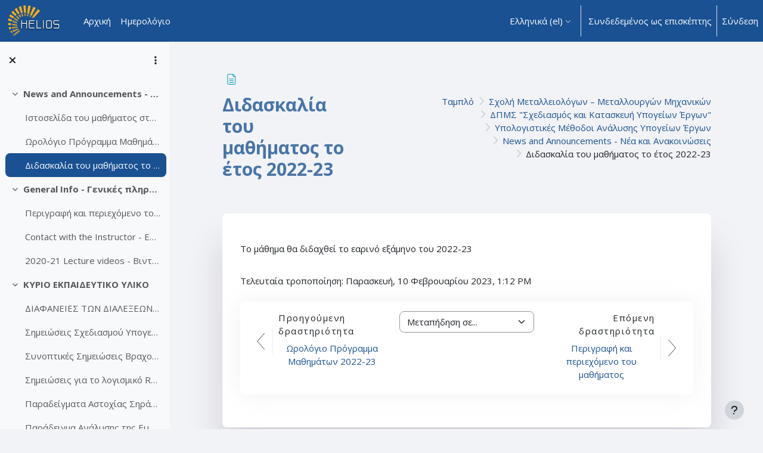

--- FILE ---
content_type: text/html; charset=utf-8
request_url: https://helios.ntua.gr/mod/page/view.php?id=12747
body_size: 13008
content:
<!DOCTYPE html>

<html  dir="ltr" lang="el" xml:lang="el">
<head>
    <title>EE1.: Διδασκαλία του μαθήματος το έτος 2022-23 | helios</title>
    <link rel="shortcut icon" href="https://helios.ntua.gr/pluginfile.php/1/theme_moove/favicon/1768351327/favicon.ico" />
    <style type="text/css">.admin_settingspage_tabs_with_tertiary .dropdown-toggle { font-size: 1.875rem !important; }
h2:has(+ .admin_settingspage_tabs_with_tertiary) { display: none; }</style><meta http-equiv="Content-Type" content="text/html; charset=utf-8" />
<meta name="keywords" content="moodle, EE1.: Διδασκαλία του μαθήματος το έτος 2022-23 | helios" />
<link rel="stylesheet" type="text/css" href="https://helios.ntua.gr/theme/yui_combo.php?rollup/3.18.1/yui-moodlesimple-min.css" /><script id="firstthemesheet" type="text/css">/** Required in order to fix style inclusion problems in IE with YUI **/</script><link rel="stylesheet" type="text/css" href="https://helios.ntua.gr/theme/styles.php/moove/1768351327_1758286906/all" />
<script>
//<![CDATA[
var M = {}; M.yui = {};
M.pageloadstarttime = new Date();
M.cfg = {"wwwroot":"https:\/\/helios.ntua.gr","apibase":"https:\/\/helios.ntua.gr\/r.php\/api","homeurl":{},"sesskey":"tdmY3NXNmI","sessiontimeout":"28800","sessiontimeoutwarning":"1200","themerev":"1768351327","slasharguments":1,"theme":"moove","iconsystemmodule":"core\/icon_system_fontawesome","jsrev":"1768351327","admin":"admin","svgicons":true,"usertimezone":"\u0395\u03c5\u03c1\u03ce\u03c0\u03b7\/\u0391\u03b8\u03ae\u03bd\u03b1","language":"el","courseId":3636,"courseContextId":119708,"contextid":120824,"contextInstanceId":12747,"langrev":1768351327,"templaterev":"1768351327","siteId":1,"userId":1};var yui1ConfigFn = function(me) {if(/-skin|reset|fonts|grids|base/.test(me.name)){me.type='css';me.path=me.path.replace(/\.js/,'.css');me.path=me.path.replace(/\/yui2-skin/,'/assets/skins/sam/yui2-skin')}};
var yui2ConfigFn = function(me) {var parts=me.name.replace(/^moodle-/,'').split('-'),component=parts.shift(),module=parts[0],min='-min';if(/-(skin|core)$/.test(me.name)){parts.pop();me.type='css';min=''}
if(module){var filename=parts.join('-');me.path=component+'/'+module+'/'+filename+min+'.'+me.type}else{me.path=component+'/'+component+'.'+me.type}};
YUI_config = {"debug":false,"base":"https:\/\/helios.ntua.gr\/lib\/yuilib\/3.18.1\/","comboBase":"https:\/\/helios.ntua.gr\/theme\/yui_combo.php?","combine":true,"filter":null,"insertBefore":"firstthemesheet","groups":{"yui2":{"base":"https:\/\/helios.ntua.gr\/lib\/yuilib\/2in3\/2.9.0\/build\/","comboBase":"https:\/\/helios.ntua.gr\/theme\/yui_combo.php?","combine":true,"ext":false,"root":"2in3\/2.9.0\/build\/","patterns":{"yui2-":{"group":"yui2","configFn":yui1ConfigFn}}},"moodle":{"name":"moodle","base":"https:\/\/helios.ntua.gr\/theme\/yui_combo.php?m\/1768351327\/","combine":true,"comboBase":"https:\/\/helios.ntua.gr\/theme\/yui_combo.php?","ext":false,"root":"m\/1768351327\/","patterns":{"moodle-":{"group":"moodle","configFn":yui2ConfigFn}},"filter":null,"modules":{"moodle-core-lockscroll":{"requires":["plugin","base-build"]},"moodle-core-notification":{"requires":["moodle-core-notification-dialogue","moodle-core-notification-alert","moodle-core-notification-confirm","moodle-core-notification-exception","moodle-core-notification-ajaxexception"]},"moodle-core-notification-dialogue":{"requires":["base","node","panel","escape","event-key","dd-plugin","moodle-core-widget-focusafterclose","moodle-core-lockscroll"]},"moodle-core-notification-alert":{"requires":["moodle-core-notification-dialogue"]},"moodle-core-notification-confirm":{"requires":["moodle-core-notification-dialogue"]},"moodle-core-notification-exception":{"requires":["moodle-core-notification-dialogue"]},"moodle-core-notification-ajaxexception":{"requires":["moodle-core-notification-dialogue"]},"moodle-core-event":{"requires":["event-custom"]},"moodle-core-maintenancemodetimer":{"requires":["base","node"]},"moodle-core-dragdrop":{"requires":["base","node","io","dom","dd","event-key","event-focus","moodle-core-notification"]},"moodle-core-actionmenu":{"requires":["base","event","node-event-simulate"]},"moodle-core-handlebars":{"condition":{"trigger":"handlebars","when":"after"}},"moodle-core-blocks":{"requires":["base","node","io","dom","dd","dd-scroll","moodle-core-dragdrop","moodle-core-notification"]},"moodle-core-chooserdialogue":{"requires":["base","panel","moodle-core-notification"]},"moodle-core_availability-form":{"requires":["base","node","event","event-delegate","panel","moodle-core-notification-dialogue","json"]},"moodle-course-util":{"requires":["node"],"use":["moodle-course-util-base"],"submodules":{"moodle-course-util-base":{},"moodle-course-util-section":{"requires":["node","moodle-course-util-base"]},"moodle-course-util-cm":{"requires":["node","moodle-course-util-base"]}}},"moodle-course-management":{"requires":["base","node","io-base","moodle-core-notification-exception","json-parse","dd-constrain","dd-proxy","dd-drop","dd-delegate","node-event-delegate"]},"moodle-course-dragdrop":{"requires":["base","node","io","dom","dd","dd-scroll","moodle-core-dragdrop","moodle-core-notification","moodle-course-coursebase","moodle-course-util"]},"moodle-course-categoryexpander":{"requires":["node","event-key"]},"moodle-form-shortforms":{"requires":["node","base","selector-css3","moodle-core-event"]},"moodle-form-dateselector":{"requires":["base","node","overlay","calendar"]},"moodle-question-searchform":{"requires":["base","node"]},"moodle-question-chooser":{"requires":["moodle-core-chooserdialogue"]},"moodle-availability_cohort-form":{"requires":["base","node","event","moodle-core_availability-form"]},"moodle-availability_completion-form":{"requires":["base","node","event","moodle-core_availability-form"]},"moodle-availability_date-form":{"requires":["base","node","event","io","moodle-core_availability-form"]},"moodle-availability_grade-form":{"requires":["base","node","event","moodle-core_availability-form"]},"moodle-availability_group-form":{"requires":["base","node","event","moodle-core_availability-form"]},"moodle-availability_grouping-form":{"requires":["base","node","event","moodle-core_availability-form"]},"moodle-availability_ipaddress-form":{"requires":["base","node","event","moodle-core_availability-form"]},"moodle-availability_language-form":{"requires":["base","node","event","node-event-simulate","moodle-core_availability-form"]},"moodle-availability_profile-form":{"requires":["base","node","event","moodle-core_availability-form"]},"moodle-mod_assign-history":{"requires":["node","transition"]},"moodle-mod_attendance-groupfilter":{"requires":["base","node"]},"moodle-mod_customcert-rearrange":{"requires":["dd-delegate","dd-drag"]},"moodle-mod_quiz-quizbase":{"requires":["base","node"]},"moodle-mod_quiz-util":{"requires":["node","moodle-core-actionmenu"],"use":["moodle-mod_quiz-util-base"],"submodules":{"moodle-mod_quiz-util-base":{},"moodle-mod_quiz-util-slot":{"requires":["node","moodle-mod_quiz-util-base"]},"moodle-mod_quiz-util-page":{"requires":["node","moodle-mod_quiz-util-base"]}}},"moodle-mod_quiz-modform":{"requires":["base","node","event"]},"moodle-mod_quiz-questionchooser":{"requires":["moodle-core-chooserdialogue","moodle-mod_quiz-util","querystring-parse"]},"moodle-mod_quiz-dragdrop":{"requires":["base","node","io","dom","dd","dd-scroll","moodle-core-dragdrop","moodle-core-notification","moodle-mod_quiz-quizbase","moodle-mod_quiz-util-base","moodle-mod_quiz-util-page","moodle-mod_quiz-util-slot","moodle-course-util"]},"moodle-mod_quiz-autosave":{"requires":["base","node","event","event-valuechange","node-event-delegate","io-form","datatype-date-format"]},"moodle-mod_quiz-toolboxes":{"requires":["base","node","event","event-key","io","moodle-mod_quiz-quizbase","moodle-mod_quiz-util-slot","moodle-core-notification-ajaxexception"]},"moodle-mod_scheduler-saveseen":{"requires":["base","node","event"]},"moodle-mod_scheduler-studentlist":{"requires":["base","node","event","io"]},"moodle-mod_scheduler-delselected":{"requires":["base","node","event"]},"moodle-message_airnotifier-toolboxes":{"requires":["base","node","io"]},"moodle-report_eventlist-eventfilter":{"requires":["base","event","node","node-event-delegate","datatable","autocomplete","autocomplete-filters"]},"moodle-report_loglive-fetchlogs":{"requires":["base","event","node","io","node-event-delegate"]},"moodle-gradereport_history-userselector":{"requires":["escape","event-delegate","event-key","handlebars","io-base","json-parse","moodle-core-notification-dialogue"]},"moodle-qbank_editquestion-chooser":{"requires":["moodle-core-chooserdialogue"]},"moodle-tool_lp-dragdrop-reorder":{"requires":["moodle-core-dragdrop"]},"moodle-assignfeedback_editpdf-editor":{"requires":["base","event","node","io","graphics","json","event-move","event-resize","transition","querystring-stringify-simple","moodle-core-notification-dialog","moodle-core-notification-alert","moodle-core-notification-warning","moodle-core-notification-exception","moodle-core-notification-ajaxexception"]}}},"gallery":{"name":"gallery","base":"https:\/\/helios.ntua.gr\/lib\/yuilib\/gallery\/","combine":true,"comboBase":"https:\/\/helios.ntua.gr\/theme\/yui_combo.php?","ext":false,"root":"gallery\/1768351327\/","patterns":{"gallery-":{"group":"gallery"}}}},"modules":{"core_filepicker":{"name":"core_filepicker","fullpath":"https:\/\/helios.ntua.gr\/lib\/javascript.php\/1768351327\/repository\/filepicker.js","requires":["base","node","node-event-simulate","json","async-queue","io-base","io-upload-iframe","io-form","yui2-treeview","panel","cookie","datatable","datatable-sort","resize-plugin","dd-plugin","escape","moodle-core_filepicker","moodle-core-notification-dialogue"]},"core_comment":{"name":"core_comment","fullpath":"https:\/\/helios.ntua.gr\/lib\/javascript.php\/1768351327\/comment\/comment.js","requires":["base","io-base","node","json","yui2-animation","overlay","escape"]}},"logInclude":[],"logExclude":[],"logLevel":null};
M.yui.loader = {modules: {}};

//]]>
</script>

<script src="https://ajax.googleapis.com/ajax/libs/swfobject/2.2/swfobject.js"></script>
<link rel="stylesheet" id="ms-fonts" href="https://fonts.googleapis.com/css?family=Exo+2:regular,200" type="text/css" media="all" />
<!-- jQuery -->
<script src="https://code.jquery.com/jquery-2.2.4.min.js" integrity="sha256-BbhdlvQf/xTY9gja0Dq3HiwQF8LaCRTXxZKRutelT44=" crossorigin="anonymous"></script>
<!-- Master Slider -->
<script src="https://cdnjs.cloudflare.com/ajax/libs/toastr.js/latest/js/toastr.min.js"></script>
<meta name="moodle-validation" content="83c6f2e342215d7a93df2961e822b545">
<meta name="google-site-verification" content="rP9mj8iJql69fUkjTeJPBkrJ9O_vuGz_xZI4cIA5VjU" /><link rel="preconnect" href="https://fonts.googleapis.com">
                       <link rel="preconnect" href="https://fonts.gstatic.com" crossorigin>
                       <link href="https://fonts.googleapis.com/css2?family=Open Sans:ital,wght@0,300;0,400;0,500;0,700;1,400&display=swap" rel="stylesheet">
    <meta name="viewport" content="width=device-width, initial-scale=1.0">
</head>
<body  id="page-mod-page-view" class="format-topics limitedwidth  path-mod path-mod-page chrome dir-ltr lang-el yui-skin-sam yui3-skin-sam helios-ntua-gr pagelayout-incourse course-3636 context-120824 cmid-12747 cm-type-page category-195 theme uses-drawers drawer-open-index">
<div id="accessibilitybar" class="fixed-top">
    <div class="container-fluid">
        <div class="bars">
            <div class="fontsize">
                <span>Font size</span>
                <ul>
                    <li><a class="btn btn-default" data-action="decrease" title="Decrease font size" id="fontsize_dec">A-</a></li>
                    <li><a class="btn btn-default" data-action="reset" title="Reset font size" id="fontsize_reset">A</a></li>
                    <li><a class="btn btn-default" data-action="increase" title="Increase font size" id="fontsize_inc">A+</a></li>
                </ul>
            </div>
            <div class="sitecolor">
                <span>Site color</span>
                <ul>
                    <li><a class="btn btn-default" data-action="reset" title="Reset site color" id="sitecolor_color1">R</a></li>
                    <li><a class="btn btn-default" data-action="sitecolor-color-2" title="Low contrast 1" id="sitecolor_color2">A</a></li>
                    <li><a class="btn btn-default" data-action="sitecolor-color-3" title="Low contrast 2" id="sitecolor_color3">A</a></li>
                    <li><a class="btn btn-default" data-action="sitecolor-color-4" title="High contrast" id="sitecolor_color4">A</a></li>
                </ul>
            </div>
        </div>
    </div>
</div>


<div class="toast-wrapper mx-auto py-0 fixed-top" role="status" aria-live="polite"></div>

<div id="page-wrapper" class="d-print-block">

    <div>
    <a class="visually-hidden-focusable" href="#maincontent">Μετάβαση στο κεντρικό περιεχόμενο</a>
</div><script src="https://helios.ntua.gr/lib/javascript.php/1768351327/lib/polyfills/polyfill.js"></script>
<script src="https://helios.ntua.gr/theme/yui_combo.php?rollup/3.18.1/yui-moodlesimple-min.js"></script><script src="https://helios.ntua.gr/lib/javascript.php/1768351327/lib/javascript-static.js"></script>
<script>
//<![CDATA[
document.body.className += ' jsenabled';
//]]>
</script>



    <nav class="navbar fixed-top bg-body navbar-expand border-bottom px-2" aria-label="Πλοήγηση ιστοτόπου">
        <button class="navbar-toggler aabtn d-block d-md-none px-1 my-1 border-0" data-toggler="drawers" data-action="toggle" data-target="theme_boost-drawers-primary">
            <span class="navbar-toggler-icon"></span>
            <span class="sr-only">Πλευρικός πίνακας</span>
        </button>
    
        <a href="https://helios.ntua.gr/my/" class="navbar-brand d-none d-md-flex align-items-center m-0 me-4 p-0 aabtn">
    
                <img src="//helios.ntua.gr/pluginfile.php/1/theme_moove/logo/1768351327/helios-logo-v4.jpg" class="logo me-1" alt="helios">
        </a>
            <div class="primary-navigation">
                <nav class="moremenu navigation">
                    <ul id="moremenu-6966f7aae3f70-navbar-nav" role="menubar" class="nav more-nav navbar-nav">
                                <li data-key="home" class="nav-item" role="none" data-forceintomoremenu="false">
                                            <a role="menuitem" class="nav-link  "
                                                href="https://helios.ntua.gr/"
                                                
                                                
                                                data-disableactive="true"
                                                tabindex="-1"
                                            >
                                                Αρχική
                                            </a>
                                </li>
                                <li data-key="calendar" class="nav-item" role="none" data-forceintomoremenu="false">
                                            <a role="menuitem" class="nav-link  "
                                                href="https://helios.ntua.gr/calendar/view.php?view=month"
                                                
                                                
                                                data-disableactive="true"
                                                tabindex="-1"
                                            >
                                                Ημερολόγιο
                                            </a>
                                </li>
                        <li role="none" class="nav-item dropdown dropdownmoremenu d-none" data-region="morebutton">
                            <a class="dropdown-toggle nav-link " href="#" id="moremenu-dropdown-6966f7aae3f70" role="menuitem" data-bs-toggle="dropdown" aria-haspopup="true" aria-expanded="false" tabindex="-1">
                                Περισσότερα
                            </a>
                            <ul class="dropdown-menu dropdown-menu-start" data-region="moredropdown" aria-labelledby="moremenu-dropdown-6966f7aae3f70" role="menu">
                            </ul>
                        </li>
                    </ul>
                </nav>
            </div>
    
        <ul class="navbar-nav d-none d-md-flex my-1 px-1">
            <!-- page_heading_menu -->
            
        </ul>
    
        <div id="usernavigation" class="navbar-nav ms-auto h-100">
                <div class="langmenu">
                    <div class="dropdown show">
                        <a href="#" role="button" id="lang-menu-toggle" data-bs-toggle="dropdown" aria-label="Γλώσσα" aria-haspopup="true" aria-controls="lang-action-menu" class="btn dropdown-toggle">
                            <i class="icon fa fa-language fa-fw me-1" aria-hidden="true"></i>
                            <span class="langbutton">
                                Ελληνικά ‎(el)‎
                            </span>
                            <b class="caret"></b>
                        </a>
                        <div role="menu" aria-labelledby="lang-menu-toggle" id="lang-action-menu" class="dropdown-menu dropdown-menu-end">
                                    <a href="#" class="dropdown-item ps-5" role="menuitem" aria-current="true"
                                            >
                                        Ελληνικά ‎(el)‎
                                    </a>
                                    <a href="https://helios.ntua.gr/mod/page/view.php?id=12747&amp;lang=en" class="dropdown-item ps-5" role="menuitem" 
                                            lang="en" >
                                        English ‎(en)‎
                                    </a>
                        </div>
                    </div>
                </div>
                <div class="divider border-start h-75 align-self-center mx-1"></div>
            
            <div class="d-flex align-items-stretch usermenu-container" data-region="usermenu">
                    <div class="usermenu">
                            <span class="login ps-2">
                                    Συνδεδεμένος ως επισκέπτης
                                    <div class="divider border-start h-75 align-self-center mx-2"></div>
                                    <a href="https://helios.ntua.gr/login/index.php">Σύνδεση</a>
                            </span>
                    </div>
            </div>
            
        </div>
    </nav>
    
    

<div  class="drawer drawer-left drawer-primary d-print-none not-initialized" data-region="fixed-drawer" id="theme_boost-drawers-primary" data-preference="" data-state="show-drawer-primary" data-forceopen="0" data-close-on-resize="1">
    <div class="drawerheader">
        <button
            class="btn btn-icon drawertoggle hidden"
            data-toggler="drawers"
            data-action="closedrawer"
            data-target="theme_boost-drawers-primary"
            data-bs-toggle="tooltip"
            data-bs-placement="right"
            title="Κλείσιμο συρταριού"
        >
            <i class="icon fa fa-xmark fa-fw " aria-hidden="true" ></i>
        </button>
                <a
            href="https://helios.ntua.gr/my/"
            title="helios"
            data-region="site-home-link"
            class="aabtn text-reset d-flex align-items-center py-1 h-100"
        >
                <img src="https://helios.ntua.gr/pluginfile.php/1/core_admin/logocompact/300x300/1768351327/helios_logo_small.png" class="logo py-1 h-100" alt="helios">
        </a>

        <div class="drawerheadercontent hidden">
            
        </div>
    </div>
    <div class="drawercontent drag-container" data-usertour="scroller">
                <div class="list-group">
                <a href="https://helios.ntua.gr/" class="list-group-item list-group-item-action  " >
                    Αρχική
                </a>
                <a href="https://helios.ntua.gr/calendar/view.php?view=month" class="list-group-item list-group-item-action  " >
                    Ημερολόγιο
                </a>
        </div>

    </div>
</div>
        <div  class="drawer drawer-left show d-print-none not-initialized" data-region="fixed-drawer" id="theme_boost-drawers-courseindex" data-preference="drawer-open-index" data-state="show-drawer-left" data-forceopen="0" data-close-on-resize="0">
    <div class="drawerheader">
        <button
            class="btn btn-icon drawertoggle hidden"
            data-toggler="drawers"
            data-action="closedrawer"
            data-target="theme_boost-drawers-courseindex"
            data-bs-toggle="tooltip"
            data-bs-placement="right"
            title="Close course index"
        >
            <i class="icon fa fa-xmark fa-fw " aria-hidden="true" ></i>
        </button>
        
        <div class="drawerheadercontent hidden">
                            <div id="courseindexdrawercontrols" class="dropdown">
                    <button class="btn btn-icon mx-2"
                            id="courseindexdrawercontrolsmenubutton"
                            type="button"
                            data-bs-toggle="dropdown"
                            aria-haspopup="true"
                            aria-expanded="false"
                            title="Επιλογές ευρετηρίου μαθήματος"
                            aria-label="Επιλογές ευρετηρίου μαθήματος"
                            aria-controls="courseindexdrawercontrolsmenu">
                        <i class="icon fa fa-ellipsis-v fa-fw m-0" aria-hidden="true"></i>
                    </button>
                    <div class="dropdown-menu dropdown-menu-end" role="menu" id="courseindexdrawercontrolsmenu" aria-labelledby="courseindexdrawercontrolsmenubutton">
                        <a class="dropdown-item"
                           href="#"
                           data-action="expandallcourseindexsections"
                           role="menuitem"
                        >
                            <i class="icon fa fa-angles-down fa-fw " aria-hidden="true" ></i>
                            Ανάπτυξη όλων
                        </a>
                        <a class="dropdown-item"
                           href="#"
                           data-action="collapseallcourseindexsections"
                           role="menuitem"
                        >
                            <span class="dir-rtl-hide"><i class="icon fa fa-angles-right fa-fw " aria-hidden="true" ></i></span>
                            <span class="dir-ltr-hide"><i class="icon fa fa-angles-left fa-fw " aria-hidden="true" ></i></span>
                            Σύμπτυξη όλων
                        </a>
                    </div>
                </div>

        </div>
    </div>
    <div class="drawercontent drag-container" data-usertour="scroller">
                        <nav id="courseindex" class="courseindex">
    <div id="courseindex-content">
        <div data-region="loading-placeholder-content" aria-hidden="true" id="course-index-placeholder">
            <ul class="placeholders list-unstyled px-5">
                <li>
                    <div class="col-md-6 p-0 d-flex align-items-center">
                        <div class="bg-pulse-grey rounded-circle me-2"></div>
                        <div class="bg-pulse-grey w-100"></div>
                    </div>
                </li>
                <li>
                    <div class="col-md-6 p-0 d-flex align-items-center">
                        <div class="bg-pulse-grey rounded-circle me-2"></div>
                        <div class="bg-pulse-grey w-100"></div>
                    </div>
                </li>
                <li>
                    <div class="col-md-6 p-0 d-flex align-items-center">
                        <div class="bg-pulse-grey rounded-circle me-2"></div>
                        <div class="bg-pulse-grey w-100"></div>
                    </div>
                </li>
                <li>
                    <div class="col-md-6 p-0 d-flex align-items-center">
                        <div class="bg-pulse-grey rounded-circle me-2"></div>
                        <div class="bg-pulse-grey w-100"></div>
                    </div>
                </li>
            </ul>
        </div>
    </div>
</nav>

    </div>
</div>
    <div id="page" data-region="mainpage" data-usertour="scroller" class="drawers show-drawer-left  drag-container">

        <header id="page-header" class="moove-container-fluid py-4">
    <div class="w-100">
        <div class="d-flex flex-wrap">
            <div class="ms-auto d-flex">
                
            </div>
            <div id="course-header">
                
            </div>
        </div>
        <div class="d-flex align-items-center">
                    <div class="me-auto">
                        <div class="page-context-header d-flex flex-wrap align-items-center mb-2">
    <div class="page-header-image">
        <div class="content activityiconcontainer icon-size-6 modicon_page"><img class="icon activityicon " aria-hidden="true" src="https://helios.ntua.gr/theme/image.php/moove/page/1768351327/monologo?filtericon=1" alt="" /></div>
    </div>
    <div class="page-header-headings">
        <h1 class="h2 mb-0">Διδασκαλία του μαθήματος το έτος 2022-23</h1>
    </div>
</div>
                    </div>
            <div class="header-actions-container ms-auto" data-region="header-actions-container">
                    <div class="d-none d-md-block" id="page-navbar">
                        <nav aria-label="Μπάρα πλοήγησης">
    <ol class="breadcrumb">
                <li class="breadcrumb-item">
                    <a href="https://helios.ntua.gr/my/"
                        
                        
                        
                    >
                        Ταμπλό
                    </a>
                </li>
        
                <li class="breadcrumb-item">
                    <a href="https://helios.ntua.gr/course/index.php?categoryid=44"
                        
                        
                        
                    >
                        Σχολή Μεταλλειολόγων – Μεταλλουργών Μηχανικών
                    </a>
                </li>
        
                <li class="breadcrumb-item">
                    <a href="https://helios.ntua.gr/course/index.php?categoryid=195"
                        
                        
                        
                    >
                        ΔΠΜΣ "Σχεδιασμός και Κατασκευή Υπογείων Έργων"
                    </a>
                </li>
        
                <li class="breadcrumb-item">
                    <a href="https://helios.ntua.gr/course/view.php?id=3636"
                        
                        title="Υπολογιστικές Μέθοδοι Ανάλυσης Υπογείων Έργων"
                        
                    >
                        Υπολογιστικές Μέθοδοι Ανάλυσης Υπογείων Έργων
                    </a>
                </li>
        
                <li class="breadcrumb-item">
                    <a href="https://helios.ntua.gr/course/section.php?id=13926"
                        
                        
                        data-section-name-for="13926" 
                    >
                        News and Announcements - Νέα και Ανακοινώσεις
                    </a>
                </li>
        
                <li class="breadcrumb-item">
                    <span >
                        Διδασκαλία του μαθήματος το έτος 2022-23
                    </span>
                </li>
        </ol>
</nav>
                    </div>
            </div>
        </div>
    </div>
</header>

        <div id="topofscroll" class="main-inner">
            <div class="drawer-toggles d-flex">
                    <div class="drawer-toggler drawer-left-toggle open-nav d-print-none">
                        <button
                            class="btn icon-no-margin"
                            data-toggler="drawers"
                            data-action="toggle"
                            data-target="theme_boost-drawers-courseindex"
                            data-toggle="tooltip"
                            data-placement="right"
                            title="Άνοιγμα ευρετηρίου μαθήματος"
                        >
                            <span class="sr-only">Άνοιγμα ευρετηρίου μαθήματος</span>
                            <i class="icon fa fa-list fa-fw " aria-hidden="true" ></i>
                        </button>
                    </div>
            </div>

            <div id="page-content" class="pb-3 d-print-block">
                <div id="region-main-box">
                    <div id="region-main">

                        <span class="notifications" id="user-notifications"></span>
                            <span id="maincontent"></span>
                            <div class="activity-header" data-for="page-activity-header">
                                    <span class="visually-hidden">Απαιτήσεις ολοκλήρωσης</span>
                                    <div data-region="activity-information" data-activityname="Διδασκαλία του μαθήματος το έτος 2022-23" class="activity-information">


</div>
</div>
                        <div role="main"><div class="box py-3 generalbox center clearfix"><div class="no-overflow"><p dir="ltr" style="text-align: left;">Το μάθημα θα διδαχθεί το εαρινό εξάμηνο του 2022-23</p></div></div><div class="modified">Τελευταία τροποποίηση: Παρασκευή, 10 Φεβρουαρίου 2023, 1:12 PM</div></div>
                        <div class="card activity-navigation mt-4">
    <div class="card-body">
        <div class="row">
    <div class="col-md-4">                <div id="prev-activity">
                        <div class="larrow">
                            <i class="icon-arrow-left"></i>
                        </div>
                        <div class="text">
                            <span class="nav-guide">
                                Προηγούμενη δραστηριότητα
                            </span>
                                <a href="https://helios.ntua.gr/mod/resource/view.php?id=17132&forceview=1" id="prev-activity-link" class="btn btn-link" >Ωρολόγιο Πρόγραμμα Μαθημάτων 2022-23</a>
                        </div>
                </div>
</div>
    <div class="col-md-4">                <div class="mdl-align">
                    <div class="urlselect">
    <form method="post" action="https://helios.ntua.gr/course/jumpto.php" class="d-flex flex-wrap align-items-center" id="url_select_f6966f7aae12343">
        <input type="hidden" name="sesskey" value="tdmY3NXNmI">
            <label for="jump-to-activity" class="sr-only">
                Μεταπήδηση σε...
            </label>
        <select  id="jump-to-activity" class="form-select urlselect" name="jump"
                 >
                    <option value="" selected >Μεταπήδηση σε...</option>
                    <option value="/mod/page/view.php?id=38771&amp;forceview=1"  >Ιστοσελίδα του μαθήματος στην αγγλική γλώσσα - Course webapage in english</option>
                    <option value="/mod/resource/view.php?id=17132&amp;forceview=1"  >Ωρολόγιο Πρόγραμμα Μαθημάτων 2022-23</option>
                    <option value="/mod/book/view.php?id=12677&amp;forceview=1"  >Περιγραφή και περιεχόμενο του μαθήματος</option>
                    <option value="/mod/page/view.php?id=12746&amp;forceview=1"  >Contact with the Instructor - Επικοινωνία με τον Διδάσκοντα</option>
                    <option value="/mod/book/view.php?id=12678&amp;forceview=1"  >2020-21 Lecture videos - Βιντεοσκοπημένες διαλέξεις του μαθήματος (2020-21)</option>
                    <option value="/mod/book/view.php?id=12723&amp;forceview=1"  >ΔΙΑΦΑΝΕΙΕΣ ΤΩΝ ΔΙΑΛΕΞΕΩΝ (μορφή pdf)</option>
                    <option value="/mod/resource/view.php?id=12732&amp;forceview=1"  >Σημειώσεις Σχεδιασμού Υπογείων Έργων</option>
                    <option value="/mod/resource/view.php?id=12737&amp;forceview=1"  >Συνοπτικές Σημειώσεις Βραχομηχανικής</option>
                    <option value="/mod/resource/view.php?id=12736&amp;forceview=1"  >Σημειώσεις για το λογισμικό RS2</option>
                    <option value="/mod/resource/view.php?id=12741&amp;forceview=1"  >Παραδείγματα Αστοχίας Σηράγγων</option>
                    <option value="/mod/resource/view.php?id=12743&amp;forceview=1"  >Παράδειγμα Ανάλυσης της Ευστάθειας Μετώπου Εκσκαφής</option>
                    <option value="/mod/resource/view.php?id=19914&amp;forceview=1"  >Οδηγίες εγκατάστασης λογισμικού Rocsupport</option>
                    <option value="/mod/resource/view.php?id=35663&amp;forceview=1"  >Συμπληρωματικό υλικό για τη μόνιμη επένδυση σηράγγων</option>
                    <option value="/mod/resource/view.php?id=33127&amp;forceview=1"  >GENERALIZED HOEK BROWN FAILURE CRITERION 2002</option>
                    <option value="/mod/folder/view.php?id=22976&amp;forceview=1"  >Υλικό για την ευστάθεια του μετώπου εκσκαφής σηράγγων</option>
                    <option value="/mod/folder/view.php?id=12735&amp;forceview=1"  >Λοιπό εκπαιδευτικό υλικό</option>
        </select>
            <noscript>
                <input type="submit" class="btn btn-secondary ms-1" value="Μεταβείτε">
            </noscript>
    </form>
</div>

                </div>
</div>
    <div class="col-md-4">                <div id="next-activity">
                        <div class="text">
                            <span class="nav-guide">
                                Επόμενη δραστηριότητα
                            </span>
                                <a href="https://helios.ntua.gr/mod/book/view.php?id=12677&forceview=1" id="next-activity-link" class="btn btn-link" >Περιγραφή και περιεχόμενο του μαθήματος</a>
                        </div>
                        <div class="rarrow">
                            <i class="icon-arrow-right"></i>
                        </div>
                </div>
</div>
</div>
    </div>
</div>
                        

                    </div>
                </div>
            </div>
        </div>
    </div>
    
    <footer id="page-footer" class="footer-popover">
        <div class="moove-container-fluid footer-columns">
            <div class="row">
                <div class="col-md-4 column-left">
                        <div class="contact">
                            <h3 class="footer-title">Helpdesk</h3>
    
                            <ul>
                                    <li>
                                        <a href="tel:210 772-4433" target="_blank" class="mobile btn btn-link">
                                            <i class="fa fa-phone"></i>
                                        </a>
                                    </li>
                                    <li>
                                        <a href="mailto:support@helios.ntua.gr" target="_blank" class="mail btn btn-link">
                                            <i class="fa fa-envelope"></i>
                                        </a>
                                    </li>
                            </ul>
                        </div>
    
                        <div class="socialnetworks">
                            <h3 class="footer-title">Follow us</h3>
    
                            <ul class="mb-0">
    
                                    <li>
                                        <a href="https://www.facebook.com/NationalTechnicalUniversityofAthens/" target="_blank" class="facebook btn btn-link btn-rounded">
                                            <i class="fa fa-facebook"></i>
                                        </a>
                                    </li>
    
                                    <li>
                                        <a href="https://twitter.com/ntua" target="_blank" class="twitter btn btn-link btn-rounded">
                                            <i class="fa fa-twitter"></i>
                                        </a>
                                    </li>
    
    
                                    <li>
                                        <a href="https://www.linkedin.com/school/national-technical-university-of-athens/" target="_blank" class="linkedin btn btn-link btn-rounded">
                                            <i class="fa fa-linkedin"></i>
                                        </a>
                                    </li>
    
    
                                    <li>
                                        <a href="https://www.youtube.com/@NTUAofficial" target="_blank" class="youtube btn btn-link btn-rounded">
                                            <i class="fa fa-youtube"></i>
                                        </a>
                                    </li>
    
    
                            </ul>
                        </div>
                </div>
                <div class="col-md-4 column-center">
    
                    <div class="logininfo">Συνδεδεμένος ως επισκέπτης (<a href="https://helios.ntua.gr/login/index.php">Σύνδεση</a>)</div>
    
                    <div><a class="mobilelink" href="https://download.moodle.org/mobile?version=2025041402.11&amp;lang=el&amp;iosappid=633359593&amp;androidappid=com.moodle.moodlemobile&amp;siteurl=https%3A%2F%2Fhelios.ntua.gr">Λήψη εφαρμογής κινητού</a></div>
    
                    <div class="tool_usertours-resettourcontainer"></div>
                </div>
                <div class="col-md-4 column-right">
                            <a href="https://download.moodle.org/mobile">Λήψη εφαρμογής κινητού</a>
                        <div class="stores">
                                <a href="https://play.google.com/store/apps/details?id=com.moodle.moodlemobile">
                                <img src="https://helios.ntua.gr/theme/moove/pix/store_google.svg" alt="Play Store">
                                </a>
                                <a class="mt-1" href="https://apps.apple.com/app/id633359593">
                                    <img src="https://helios.ntua.gr/theme/moove/pix/store_apple.svg" alt="App Store">
                                </a>
                        </div>
                </div>
            </div>
        </div>
    
        <div class="footer-content-debugging footer-dark bg-dark text-light">
            <div class="moove-container-fluid footer-dark-inner">
                
            </div>
        </div>
    
        <div data-region="footer-container-popover">
            <button class="btn btn-icon rounded-circle bg-secondary btn-footer-popover" data-action="footer-popover" aria-label="Εμφάνιση υποσέλιδου">
                <i class="icon fa fa-question fa-fw " aria-hidden="true" ></i>
            </button>
        </div>
        <div class="footer-content-popover container" data-region="footer-content-popover">
            <div class="footer-section p-3">
                <div>Με την υποστήριξη του <a href="https://moodle.com">Moodle</a></div>
            </div>
        </div>
    
        <div class="copyright">
            <div class="madeby">
                <p>This theme was proudly developed by</p>
                <a href="https://conecti.me">
                    <img src="https://helios.ntua.gr/theme/moove/pix/logo_conectime.svg" alt="Conecti.me" style="height: 40px;">
                </a>
            </div>
        </div>
    </footer>
    
    
<script>
/* Insert titles */
$(function(){

var _alertHtml = '<div id="front-page-alert" class="card border-primary shadow-sm rounded mt-5" style="background:#fffbeb;position:absolute; top:25%; width:86%;left:7%;color:#000000;z-index:9999"> <div class="row g-0"><div class="col"><div class="card-body"><h5 class="card-title pb-2 text-center">Σημαντική Ανακοίνωση</h5><p class="card-text text-center">Οι εργασίες της μετάβασης στο νέο Ακαδημαϊκό Έτος 2025-26 ολοκληρώθηκαν με επιτυχία.<br>Τα μαθήματα για το 2025-26 αρχικοποιήθηκαν με όλο το προϋπάρχον υλικό, αλλά <strong>χωρίς τους εγγεγραμμένους σπουδαστές</strong>.<br>Οι σπουδαστές θα μπορούν να εγγραφούν <u>από 25 Σεπτεμβρίου 2025</u>.</p><p class="card-text text-center"><strong>Προσοχή:</strong> Τα μαθήματα του Ακαδημαϊκού Έτους 2024-25 βρίσκονται πλέον στη διεύθυνση <a href="https://helios.ntua.gr/2024-25" class="fw-bold">https://helios.ntua.gr/2024-25</a>.</p><p class="card-text text-center">Για κάθε απορία ή και σχόλιο μπορείτε να επικοινωνείτε με την τεχνική υποστήριξη στο&nbsp;&nbsp;<a href="mailto:support_helios@mail.ntua.gr">support_helios@mail.ntua.gr</a>.</p><div class="pt-2 pb-2 text-center"><a href="https://helios.ntua.gr/2024-25" class="btn btn-primary">Ακαδημαϊκό Έτος 2024-25</a></div><div class="pt-2 pb-2 text-center"><a href="https://helios.ntua.gr/mod/page/view.php?id=25500" class="btn btn-primary btn-outline mr-5">F.A.Q. για Διδάσκοντες</a><a href="https://helios.ntua.gr/mod/page/view.php?id=25499" class="btn btn-primary btn-outline">F.A.Q.  για Σπουδαστές</a></div></div></div></div></div>';

var _NTUAhtml_en = '<span id="ntua-text" class="ntua-text"><a href="https://www.ntua.gr/en" target="_blank">National Technical University of Athens</a></span>';

var _NTUAhtml_gr = '<span id="ntua-text" class="ntua-text"><a href="https://www.ntua.gr" target="_blank">Εθνικό Μετσόβιο Πολυτεχνείο</a></span>';

var _fpHtml_en = '<div id="front-page-title" class="front-page-title"><h1>Welcome to Helios</h1><h2>The service is based on Moodle and covers all the NTUA courses</h2></div>';

var _fpHtml_gr = '<div id="front-page-title" class="front-page-title"><h1>Καλώς ήρθατε στο Helios</h1><h2>Η εφαρμογή στηρίζεται στο Moodle και καλύπτει όλα τα μαθήματα του ΕΜΠ</h2></div>';

var _fpHtml = ($( "#page-site-index" ).hasClass( "lang-en" ))?_fpHtml_en:_fpHtml_gr;
var _NTUAhtml = ($( "#page-site-index" ).hasClass( "lang-en" ))?_NTUAhtml_en:_NTUAhtml_gr;

//$( _fpHtml ).insertAfter( "#page-site-index.notloggedin .carousel-item.active img" );
//$( _NTUAhtml).insertAfter( "#page-site-index.notloggedin .navbar a.navbar-brand" );

var _frontHtml = '<br><br><a class="btn btn-primary" href="https://helios.ntua.gr/2023-24">Πηγαίνετε στο Ακαδημαϊκό Έτος 2023-24</a>'

// $( _alertHtml ).insertAfter( ".carousel-caption" );

var _ftHtml = '<div class="schooladmins">Για δημιουργία μαθημάτων και ορισμό διδασκόντων, επικοινωνήστε με τους <a href="https://helios.ntua.gr/mod/page/view.php?id=18262"><strong><u>υπεύθυνους</u></strong></a> της Σχολής σας.</div>';

$( _ftHtml).insertBefore( ".logininfo" );

var _telHtml = '<span class="ft-contact">210 772-4433</span>';
var _mailHtml = '<span class="ft-contact"><a href="mailto:support@helios.ntua.gr">support@helios.ntua.gr</a></span>';

$(_telHtml).insertAfter( "#page-footer .contact ul li a.mobile" );
$(_mailHtml).insertAfter( "#page-footer .contact ul li a.mail" );

// lang icon 
var _otherlang= ($("body").hasClass( "lang-en" ))?'el':'en';
var _otherlangtext= ($("body").hasClass( "lang-en" ))?'<strong title="Αλλαγή γλώσσας σε Ελληνικά">ΕΛ</strong>':'<strong title="Change language to English">EN</strong>';

var _thishref = window.location.href.split('#')[0];

_thishref = _thishref.replace('&lang=en','');
_thishref = _thishref.replace('&lang=el','');
_thishref = _thishref.replace('?lang=en','');
_thishref = _thishref.replace('?lang=el','');

var _newhref = (_thishref.indexOf('?') > -1)?_thishref + '&':_thishref + '?';

var _lng = '<div class="popover-region collapsed"><a class="nav-link position-relative icon-no-margin" href="' + _newhref + 'lang=' + _otherlang + '">' + _otherlangtext + '</a></div>'

$(_lng).insertAfter('[data-region="popover-region-messages"]');

// lang icon end
});
</script><script>
//<![CDATA[
var require = {
    baseUrl : 'https://helios.ntua.gr/lib/requirejs.php/1768351327/',
    // We only support AMD modules with an explicit define() statement.
    enforceDefine: true,
    skipDataMain: true,
    waitSeconds : 0,

    paths: {
        jquery: 'https://helios.ntua.gr/lib/javascript.php/1768351327/lib/jquery/jquery-3.7.1.min',
        jqueryui: 'https://helios.ntua.gr/lib/javascript.php/1768351327/lib/jquery/ui-1.14.1/jquery-ui.min',
        jqueryprivate: 'https://helios.ntua.gr/lib/javascript.php/1768351327/lib/requirejs/jquery-private'
    },

    // Custom jquery config map.
    map: {
      // '*' means all modules will get 'jqueryprivate'
      // for their 'jquery' dependency.
      '*': { jquery: 'jqueryprivate' },

      // 'jquery-private' wants the real jQuery module
      // though. If this line was not here, there would
      // be an unresolvable cyclic dependency.
      jqueryprivate: { jquery: 'jquery' }
    }
};

//]]>
</script>
<script src="https://helios.ntua.gr/lib/javascript.php/1768351327/lib/requirejs/require.min.js"></script>
<script>
//<![CDATA[
M.util.js_pending("core/first");
require(['core/first'], function() {
require(['core/prefetch'])
;
require(["media_videojs/loader"], function(loader) {
    loader.setUp('el');
});;
M.util.js_pending('filter_mathjaxloader/loader'); require(['filter_mathjaxloader/loader'], function(amd) {amd.configure({"mathjaxurl":"https:\/\/cdn.jsdelivr.net\/npm\/mathjax@3.2.2\/es5\/tex-mml-chtml.js","mathjaxconfig":"","lang":"en"}); M.util.js_complete('filter_mathjaxloader/loader');});;
M.util.js_pending('core_courseformat/courseeditor'); require(['core_courseformat/courseeditor'], function(amd) {amd.setViewFormat("3636", {"editing":false,"supportscomponents":true,"statekey":"1768351327_1768355754","overriddenStrings":[]}); M.util.js_complete('core_courseformat/courseeditor');});;

require(['core_courseformat/local/courseindex/placeholder'], function(component) {
    component.init('#course-index-placeholder');
});
;

require(['core_courseformat/local/courseindex/drawer'], function(component) {
    component.init('#courseindex');
});
;
function legacy_activity_onclick_handler_1(e) { e.halt(); window.open('https://helios.ntua.gr/mod/resource/view.php?id=17132&redirect=1'); return false; };
M.util.js_pending('core_courseformat/local/content/activity_header'); require(['core_courseformat/local/content/activity_header'], function(amd) {amd.init(); M.util.js_complete('core_courseformat/local/content/activity_header');});;

    require(['theme_moove/accessibilitybar'], function(AccessibilityBar) {
        AccessibilityBar.init();
    });
;

    require(['core/moremenu'], function(moremenu) {
        moremenu(document.querySelector('#moremenu-6966f7aae3f70-navbar-nav'));
    });
;

    require(['core/usermenu', 'theme_moove/accessibilitysettings'], function(UserMenu, AccessibilitySettings) {
        UserMenu.init();

        AccessibilitySettings.init();
    });
;

M.util.js_pending('theme_boost/drawers:load');
require(['theme_boost/drawers'], function() {
    M.util.js_complete('theme_boost/drawers:load');
});
;

    require(['theme_boost/courseindexdrawercontrols'], function(component) {
    component.init('courseindexdrawercontrols');
    });
;

M.util.js_pending('theme_boost/drawers:load');
require(['theme_boost/drawers'], function() {
    M.util.js_complete('theme_boost/drawers:load');
});
;

        require(['jquery', 'core/custom_interaction_events'], function($, CustomEvents) {
            CustomEvents.define('#jump-to-activity', [CustomEvents.events.accessibleChange]);
            $('#jump-to-activity').on(CustomEvents.events.accessibleChange, function() {
                if ($(this).val()) {
                    $('#url_select_f6966f7aae12343').submit();
                }
            });
        });
    ;

    require(['theme_boost/footer-popover'], function(FooterPopover) {
    FooterPopover.init();
    });
;

M.util.js_pending('theme_boost/loader');
require(['theme_boost/loader', 'theme_boost/drawer'], function(Loader, Drawer) {
    Drawer.init();
    M.util.js_complete('theme_boost/loader');
});
;
M.util.js_pending('core/notification'); require(['core/notification'], function(amd) {amd.init(120824, []); M.util.js_complete('core/notification');});;
M.util.js_pending('core/log'); require(['core/log'], function(amd) {amd.setConfig({"level":"warn"}); M.util.js_complete('core/log');});;
M.util.js_pending('core/page_global'); require(['core/page_global'], function(amd) {amd.init(); M.util.js_complete('core/page_global');});;
M.util.js_pending('core/utility'); require(['core/utility'], function(amd) {M.util.js_complete('core/utility');});;
M.util.js_pending('core/storage_validation'); require(['core/storage_validation'], function(amd) {amd.init(null); M.util.js_complete('core/storage_validation');});
    M.util.js_complete("core/first");
});
//]]>
</script>
<script>
//<![CDATA[
M.str = {"moodle":{"lastmodified":"\u03a4\u03b5\u03bb\u03b5\u03c5\u03c4\u03b1\u03af\u03b1 \u03c4\u03c1\u03bf\u03c0\u03bf\u03c0\u03bf\u03af\u03b7\u03c3\u03b7","name":"\u038c\u03bd\u03bf\u03bc\u03b1","error":"\u03a3\u03c6\u03ac\u03bb\u03bc\u03b1","info":"\u03a0\u03bb\u03b7\u03c1\u03bf\u03c6\u03bf\u03c1\u03af\u03b5\u03c2","yes":"\u039d\u03b1\u03b9","no":"\u038c\u03c7\u03b9","cancel":"\u0386\u03ba\u03c5\u03c1\u03bf","confirm":"\u0395\u03c0\u03b9\u03b2\u03b5\u03b2\u03b1\u03af\u03c9\u03c3\u03b7","areyousure":"\u0395\u03af\u03c3\u03c4\u03b5 \u03c3\u03af\u03b3\u03bf\u03c5\u03c1\u03bf\u03c2 ;","closebuttontitle":"\u039a\u03bb\u03b5\u03af\u03c3\u03b9\u03bc\u03bf","unknownerror":"\u0386\u03b3\u03bd\u03c9\u03c3\u03c4\u03bf \u03c3\u03c6\u03ac\u03bb\u03bc\u03b1","file":"\u0391\u03c1\u03c7\u03b5\u03af\u03bf","url":"\u0394\u03b9\u03b5\u03cd\u03b8\u03c5\u03bd\u03c3\u03b7 URL","collapseall":"\u03a3\u03cd\u03bc\u03c0\u03c4\u03c5\u03be\u03b7 \u03cc\u03bb\u03c9\u03bd","expandall":"\u0391\u03bd\u03ac\u03c0\u03c4\u03c5\u03be\u03b7 \u03cc\u03bb\u03c9\u03bd"},"repository":{"type":"\u03a4\u03cd\u03c0\u03bf\u03c2","size":"\u039c\u03ad\u03b3\u03b5\u03b8\u03bf\u03c2","invalidjson":"\u039c\u03b7 \u03ad\u03b3\u03ba\u03c5\u03c1\u03b7 \u03c3\u03c5\u03bc\u03b2\u03bf\u03bb\u03bf\u03c3\u03b5\u03b9\u03c1\u03ac JSON","nofilesattached":"\u0394\u03b5\u03bd \u03c5\u03c0\u03ac\u03c1\u03c7\u03bf\u03c5\u03bd \u03c3\u03c5\u03bd\u03b7\u03bc\u03bc\u03ad\u03bd\u03b1 \u03b1\u03c1\u03c7\u03b5\u03af\u03b1","filepicker":"\u0395\u03c0\u03b9\u03bb\u03bf\u03b3\u03ad\u03b1\u03c2 \u03b1\u03c1\u03c7\u03b5\u03af\u03bf\u03c5","logout":"\u0391\u03c0\u03bf\u03c3\u03cd\u03bd\u03b4\u03b5\u03c3\u03b7","nofilesavailable":"\u0394\u03b5\u03bd \u03c5\u03c0\u03ac\u03c1\u03c7\u03bf\u03c5\u03bd \u03b4\u03b9\u03b1\u03b8\u03ad\u03c3\u03b9\u03bc\u03b1 \u03b1\u03c1\u03c7\u03b5\u03af\u03b1","norepositoriesavailable":"\u039b\u03c5\u03c0\u03bf\u03cd\u03bc\u03b1\u03c3\u03c4\u03b5, \u03ba\u03b1\u03bd\u03ad\u03bd\u03b1 \u03b1\u03c0\u03cc \u03c4\u03b1 \u03c4\u03c1\u03ad\u03c7\u03bf\u03bd\u03c4\u03b1 \u03b1\u03c0\u03bf\u03b8\u03b5\u03c4\u03ae\u03c1\u03b9\u03b1 \u03b4\u03b5\u03bd \u03bc\u03c0\u03bf\u03c1\u03b5\u03af \u03bd\u03b1 \u03b5\u03c0\u03b9\u03c3\u03c4\u03c1\u03ad\u03c8\u03b5\u03b9 \u03b1\u03c1\u03c7\u03b5\u03af\u03b1 \u03bc\u03b5 \u03c4\u03bf\u03bd \u03b1\u03c0\u03b1\u03b9\u03c4\u03bf\u03cd\u03bc\u03b5\u03bd\u03bf \u03bc\u03bf\u03c1\u03c6\u03cc\u03c4\u03c5\u03c0\u03bf.","fileexistsdialogheader":"\u03a4\u03bf \u03b1\u03c1\u03c7\u03b5\u03af\u03bf \u03c5\u03c0\u03ac\u03c1\u03c7\u03b5\u03b9","fileexistsdialog_editor":"\u0388\u03bd\u03b1 \u03b1\u03c1\u03c7\u03b5\u03af\u03bf \u03bc\u03b5 \u03b1\u03c5\u03c4\u03cc \u03c4\u03bf \u03cc\u03bd\u03bf\u03bc\u03b1 \u03ad\u03c7\u03b5\u03b9 \u03ae\u03b4\u03b7 \u03b5\u03c0\u03b9\u03c3\u03c5\u03bd\u03b1\u03c6\u03b8\u03b5\u03af \u03c3\u03c4\u03bf \u03ba\u03b5\u03af\u03bc\u03b5\u03bd\u03bf \u03c0\u03bf\u03c5 \u03b5\u03c0\u03b5\u03be\u03b5\u03c1\u03b3\u03ac\u03b6\u03b5\u03c3\u03c4\u03b5.","fileexistsdialog_filemanager":"\u0388\u03bd\u03b1 \u03b1\u03c1\u03c7\u03b5\u03af\u03bf \u03bc\u03b5 \u03b1\u03c5\u03c4\u03cc \u03c4\u03bf \u03cc\u03bd\u03bf\u03bc\u03b1 \u03ad\u03c7\u03b5\u03b9 \u03ae\u03b4\u03b7 \u03b5\u03c0\u03b9\u03c3\u03c5\u03bd\u03b1\u03c6\u03b8\u03b5\u03af","renameto":"\u039c\u03b5\u03c4\u03bf\u03bd\u03bf\u03bc\u03b1\u03c3\u03af\u03b1 \u03c3\u03b5 \u00ab{$a}\u00bb","referencesexist":"\u03a5\u03c0\u03ac\u03c1\u03c7\u03bf\u03c5\u03bd {$a} \u03c3\u03cd\u03bd\u03b4\u03b5\u03c3\u03bc\u03bf\u03b9 \u03c0\u03c1\u03bf\u03c2 \u03b1\u03c5\u03c4\u03cc \u03c4\u03bf \u03b1\u03c1\u03c7\u03b5\u03af\u03bf","select":"\u0395\u03c0\u03b9\u03bb\u03bf\u03b3\u03ae"},"admin":{"confirmdeletecomments":"\u0395\u03af\u03c3\u03c4\u03b5 \u03ad\u03c4\u03bf\u03b9\u03bc\u03bf\u03b9 \u03bd\u03b1 \u03b4\u03b9\u03b1\u03b3\u03c1\u03ac\u03c8\u03b5\u03c4\u03b5 \u03c3\u03c7\u03cc\u03bb\u03b9\u03b1, \u03b5\u03af\u03c3\u03c4\u03b5 \u03c3\u03af\u03b3\u03bf\u03c5\u03c1\u03bf\u03b9;","confirmation":"\u0395\u03c0\u03b9\u03b2\u03b5\u03b2\u03b1\u03af\u03c9\u03c3\u03b7"},"debug":{"debuginfo":"\u03a0\u03bb\u03b7\u03c1\u03bf\u03c6\u03bf\u03c1\u03af\u03b5\u03c2 \u03b1\u03c0\u03bf\u03c3\u03c6\u03b1\u03bb\u03bc\u03ac\u03c4\u03c9\u03c3\u03b7\u03c2","line":"\u0393\u03c1\u03b1\u03bc\u03bc\u03ae","stacktrace":"\u038a\u03c7\u03bd\u03b7 \u03c3\u03c4\u03bf\u03af\u03b2\u03b1\u03c2"},"langconfig":{"labelsep":":"}};
//]]>
</script>
<script>
//<![CDATA[
(function() {M.util.help_popups.setup(Y);
 M.util.js_pending('random6966f7aae12344'); Y.on('domready', function() { M.util.js_complete("init");  M.util.js_complete('random6966f7aae12344'); });
})();
//]]>
</script>

    

    
</div>


</body></html>